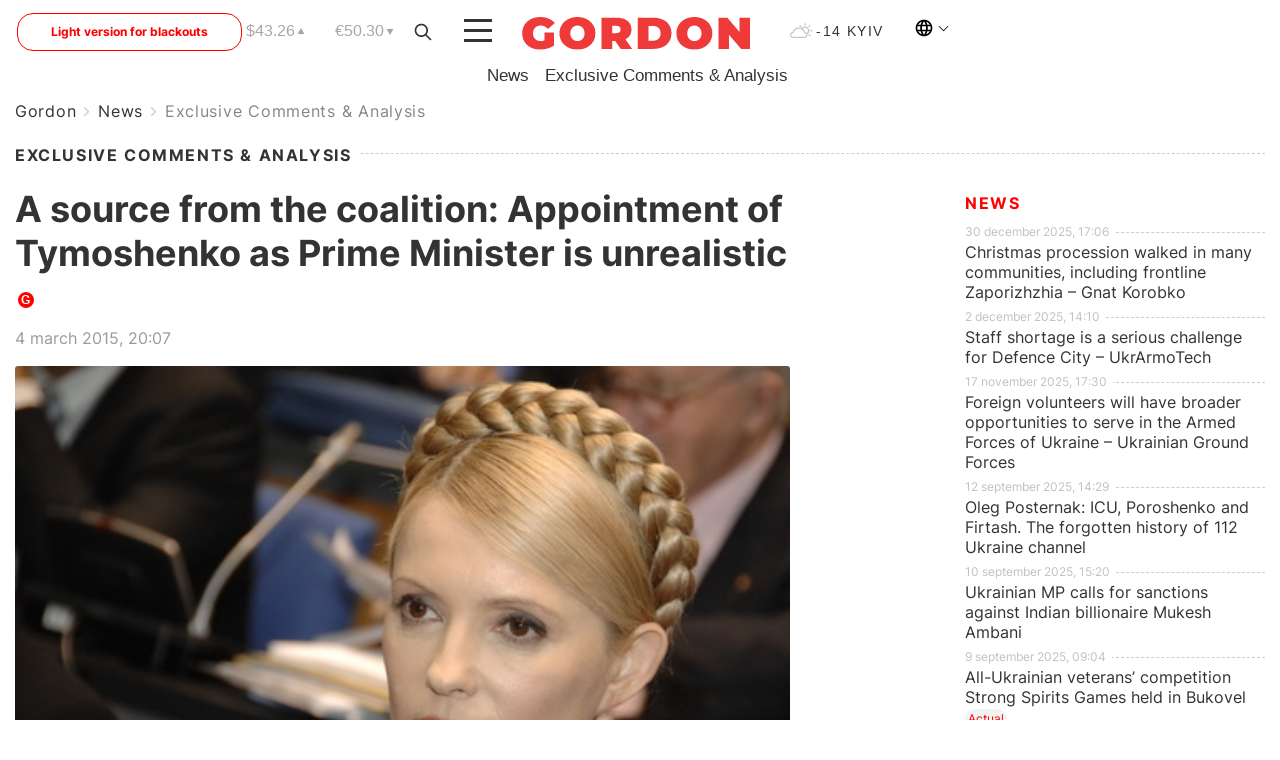

--- FILE ---
content_type: text/html; charset=UTF-8
request_url: https://english.gordonua.com/news/exclusiveenglish/A-source-in-the-coalition-Appointment-of-Tymoshenko-as-Prime-Minister-is-unrealistic-69780.html
body_size: 13473
content:
<!DOCTYPE html><html lang="en"><head>
    <meta charset="UTF-8">
    <meta http-equiv="X-UA-Compatible" content="IE=edge">
    <meta name="viewport" content="width=device-width, initial-scale=1">

    <meta name="msvalidate.01" content="DF6B4591C603DAD4E73878CB6B106CCE" />
    
            <meta name="robots" content="max-image-preview:large">
    
    

    

        <title>A source from the coalition: Appointment of Tymoshenko as Prime Minister is unrealistic</title>    <meta name="description" content="Rumors about the possibility of appointing Yulia Tymoshenko as a prime minister are probably distributed..." class="js-meta" />    
    
    
    
    
    
     <!-- alter article -->
	                            <link rel="alternate" href="https://english.gordonua.com/news/exclusiveenglish/A-source-in-the-coalition-Appointment-of-Tymoshenko-as-Prime-Minister-is-unrealistic-69780.html" hreflang="ru">
                                                <link rel="alternate" href="https://english.gordonua.com/ukr/news/exclusiveenglish/" hreflang="x-default">
                        <link rel="canonical" href="https://english.gordonua.com/news/exclusiveenglish/A-source-in-the-coalition-Appointment-of-Tymoshenko-as-Prime-Minister-is-unrealistic-69780.html">        
                                                         <link rel="amphtml" href="https://english.gordonua.com/amp/news/exclusiveenglish/A-source-in-the-coalition-Appointment-of-Tymoshenko-as-Prime-Minister-is-unrealistic-69780.html">
        
                                                                                            
                                                                                            
                <script async src="https://www.googletagmanager.com/gtag/js?id=G-NYGPK3D6LT"></script>
        <script>
            window.dataLayer = window.dataLayer || [];
            function gtag(){dataLayer.push(arguments);}
            gtag('js', new Date());

            gtag('config', 'G-NYGPK3D6LT');
        </script>
    
    <script type="text/javascript">
        var gtmContainerId = 'GTM-PFHTMJ';
        function gordonGTM() {
            // Код Google Tag Manager
            (function(w,d,s,l,i){w[l]=w[l]||[];w[l].push({'gtm.start':
            new Date().getTime(),event:'gtm.js'});var f=d.getElementsByTagName(s)[0],
            j=d.createElement(s),dl=l!='dataLayer'?'&l='+l:'';j.async=true;j.src=
            'https://www.googletagmanager.com/gtm.js?id='+i+dl;f.parentNode.insertBefore(j,f);
            })(window,document,'script','dataLayer', gtmContainerId);
        }
        window.addEventListener('DOMContentLoaded', function() {
            if (window.innerWidth <= 520) {
                setTimeout(gordonGTM, 4000);
            } else {
                gordonGTM();
            }
        });
    </script>

            <script type="text/javascript">
            function loadDelayedScripts() {
                var gptScript = document.createElement('script');
                gptScript.src = 'https://securepubads.g.doubleclick.net/tag/js/gpt.js';
                gptScript.async = true;
                document.head.appendChild(gptScript);

                var ymScript = document.createElement('script');
                ymScript.src = 'https://cdn.membrana.media/gdn/ym.js';
                ymScript.async = true;
                document.head.appendChild(ymScript);

                window.yieldMasterCmd = window.yieldMasterCmd || [];
                window.yieldMasterCmd.push(function() {
                    window.yieldMaster.init({
                        pageVersionAutodetect: true
                    });
                });
            }

            window.addEventListener('DOMContentLoaded', function() {
                setTimeout(loadDelayedScripts, 2000);
                            });
        </script>

        <style>
            .nts-ad {display: flex; flex-direction: column; align-items: center; justify-content: center}
            .nts-ad-h300 {min-height: 300px}
        </style>
        
        
                
    <meta property='og:title' content="A source from the coalition: Appointment of Tymoshenko as Prime Minister is unrealistic"/>
    <meta name='twitter:title' content="A source from the coalition: Appointment of Tymoshenko as Prime Minister is unrealistic">
            <meta property='og:description' content="Rumors about the possibility of appointing Yulia Tymoshenko as a prime minister are probably distributed..."/>
        <meta name='twitter:description' content="Rumors about the possibility of appointing Yulia Tymoshenko as a prime minister are probably distributed...">
        <meta property="og:image:width" content="463"> 
    <meta property="og:image:height" content="348">

<meta property='og:type' content='article'/>
<meta property='og:url' content='https://english.gordonua.com/news/exclusiveenglish/A-source-in-the-coalition-Appointment-of-Tymoshenko-as-Prime-Minister-is-unrealistic-69780.html'/>
<meta property='og:image' content='https://gordonua.com/img/article/697/80_tn-v1425493010.jpg'/><meta property='og:site_name' content='Гордон | Gordon'/>

<meta name='twitter:card' content='summary_large_image'>
<meta name='twitter:site' content='@Gordonuacom'>
<meta name='twitter:creator' content='@Gordonuacom'>
    <meta name='twitter:image' content='https://gordonua.com/img/article/697/80_tn-v1425493010.jpg'>
         
                        
                
                                                            

    

        
    
    <script type="application/ld+json">
    {
        "@context" : "https://schema.org",
        "@type" : "NewsArticle",
                "sameAs" : [ 
                            "https://english.gordonua.com/news/exclusiveenglish/A-source-in-the-coalition-Appointment-of-Tymoshenko-as-Prime-Minister-is-unrealistic-69780.html"                    ],
                "mainEntityOfPage" : {
            "@type" : "WebPage",
            "@id" : "https://gordonua.com/english/news/exclusiveenglish/A-source-in-the-coalition-Appointment-of-Tymoshenko-as-Prime-Minister-is-unrealistic-69780.html",
            "name" : "A source from the coalition: Appointment of Tymoshenko as Prime Minister is unrealistic"
        },
        "headline": "A source from the coalition: Appointment of Tymoshenko as Prime Minister is unrealistic",
                    "image": {
                "@type": "ImageObject",
                "url": "https://gordonua.com/img/article/697/80_main-v1425493010.jpg",
                "height": 348,
                "width": 463
            },
                "dateCreated" : "2015-03-04T20:07:01+02:00",
        "datePublished": "2015-03-04T20:07:01+02:00",
        "dateModified": "2015-03-04T20:49:56+02:00",

                    "author": {
                "@type": "Organization",
                "name": "ГОРДОН",
                "url": "https://gordonua.com",
                "sameAs": [
                                            "https://www.youtube.com/vgostyahugordona",
                                            "https://www.facebook.com/gordonuacom",
                                            "https://twitter.com/Gordonuacom",
                                            "https://flipboard.com/@GORDONUA",
                                            "https://gordonua.com/xml/rss.xml",
                                            "https://t.me/gordonuacom",
                                            "https://t.me/dmytrogordon_official",
                                            "https://invite.viber.com/?g2=AQABYNa0%2Brz9Pkzt0NnTdm5DcUzQHlf7QrDvmsZ1C9h5ZjM%2FKIIfxji%2BDRkQ6fy9&lang=ru",
                                        "https://uk.wikipedia.org/wiki/%D0%93%D0%BE%D1%80%D0%B4%D0%BE%D0%BD_(%D1%96%D0%BD%D1%82%D0%B5%D1%80%D0%BD%D0%B5%D1%82-%D0%B2%D0%B8%D0%B4%D0%B0%D0%BD%D0%BD%D1%8F)"
                ],
                "logo": {
                    "@type": "ImageObject",
                    "url": "https://gordonua.com/user/img/gordon-logo.svg",
                    "width": "228",
                    "height": "42"
                },
                "contactPoint" : {
                    "@type" : "ContactPoint",
                    "email" : "editor@gordonua.com",
                    "contactType" : "custumer support",
                    "areaServed" : "UA",
                    "availableLanguage" : ["uk-UA", "ru-UA"]
                }
            },
                "publisher": {
            "@type": "Organization",
            "name": "ГОРДОН",
            "url": "https://gordonua.com",
            "sameAs": [
                                    "https://www.youtube.com/vgostyahugordona",
                                    "https://www.facebook.com/gordonuacom",
                                    "https://twitter.com/Gordonuacom",
                                    "https://flipboard.com/@GORDONUA",
                                    "https://gordonua.com/xml/rss.xml",
                                    "https://t.me/gordonuacom",
                                    "https://t.me/dmytrogordon_official",
                                    "https://invite.viber.com/?g2=AQABYNa0%2Brz9Pkzt0NnTdm5DcUzQHlf7QrDvmsZ1C9h5ZjM%2FKIIfxji%2BDRkQ6fy9&lang=ru",
                                "https://uk.wikipedia.org/wiki/%D0%93%D0%BE%D1%80%D0%B4%D0%BE%D0%BD_(%D1%96%D0%BD%D1%82%D0%B5%D1%80%D0%BD%D0%B5%D1%82-%D0%B2%D0%B8%D0%B4%D0%B0%D0%BD%D0%BD%D1%8F)"
            ],
            "logo": {
                "@type": "ImageObject",
                "url": "https://gordonua.com/user/img/gordon-logo.svg",
                "width": "228",
                "height": "42"
            },
            "contactPoint" : {
                "@type" : "ContactPoint",
                "email" : "editor@gordonua.com",
                "contactType" : "custumer support",
                "areaServed" : "UA",
                "availableLanguage" : ["uk-UA", "ru-UA"]
            }
        },
                    "description": "Rumors about the possibility of appointing Yulia Tymoshenko as a prime minister are probably distributed...",
                            "keywords" : "Yulia Tymoshenko",
                            "articleSection": "Exclusive Comments &amp; Analysis",
            
            "articleBody":"Rumors about the possibility of appointing Yulia Tymoshenko as a prime minister are probably distributed... Appointment of Yulia Tymoshenko as prime minister - is unrealistic. This idea has about 15-20 supporters - deputies from the party &quot;Batkivschina&quot;.This point of view was stated in the commentary to &quot;Gordon&quot; by the source from the coalition.According to the source, the idea of the appointment of Tymoshenko as a prime minister will be supported neither by Poroshenko nor by &quot;Narodny Front&quot;.",
                                  
        "inLanguage" : "ru",
        "alternativeHeadline" : "A source from the coalition: Appointment of Tymoshenko as Prime Minister is unrealistic",
        "copyrightYear" : "2022",
        "wordCount" : "98",
        "speakable" : {
            "@type" : "SpeakableSpecification",
            "cssSelector" : ["h1"]
        }
    }
    </script>



    
                                        
    <script type="application/ld+json">
    {
        "@context": "http://schema.org",
        "@type": "BreadcrumbList",
        "itemListElement": [
                                            {
                "@type": "ListItem",
                "position": 1,
                "item": {
                                            "@id": "https://english.gordonua.com/",  // cp0
                                        "name": "Ukraine Crisis - Latest news, Expert comments & Analysis from Ukraine - Gordonua.com "
                }
            }
            ,                                            {
                "@type": "ListItem",
                "position": 1,
                "item": {
                                            "@id": "https://english.gordonua.com/news.html",  // cp0
                                        "name": "News"
                }
            }
            ,                                            {
                "@type": "ListItem",
                "position": 1,
                "item": {
                                            "@id": "https://english.gordonua.com/news/exclusiveenglish.html",  // cp0
                                        "name": "Exclusive Comments & Analysis"
                }
            }
                            ]
    }
    </script>
    

<script type="application/ld+json">
{
    "@context": "http://schema.org",
    "@type": "WebSite",
    "url": "https://gordonua.com",
    "potentialAction": {
        "@type": "SearchAction",
        "target": "https://gordonua.com/search/query={search_term_string}",
        "query-input": "required name=search_term_string"
    }
}
</script>                                                        
<link rel="preconnect" href="https://connect.facebook.net">
<link rel="preconnect" href="https://cdn.gravitec.net">
    <link rel="preload" href='/user/css/fonts_connect_new3.css' as="style"/>
        <link rel="preload" href='/user/css/main.min-v37.css' as="style"/>
    <link rel="preload" href='/user/css/fix.min-v27.css' as="style"/>
        <link rel="icon" type="image/png" href="/user/img/favicon-new.png" sizes="16x16">
    <link rel="icon" type="image/png" href="/user/img/favicon-new32.png" sizes="32x32">
    <link rel="apple-touch-icon" type="image/png" href="/user/img/favicon-newiOS.png" sizes="180x180">
    
    <link rel="stylesheet" href="/user/css/fonts_connect_new3.css">
        <link rel="stylesheet" href="/user/css/main.min-v37.css">
    <link rel="stylesheet" href="/user/css/fix.min-v27.css">
    <style>
        div[data-place='43'],
        div[data-place='70'], 
        div[data-place='71'], 
        div[data-place='72'],
        div[data-place='56'], 
        div[data-place='57'], 
        div[data-place='58'],
        div[data-place='36'],
        div[data-place='37'],
        div[data-place='38'],
        div[data-place='160'],
        div[data-place='161'],
        div[data-place='51'],
        div[data-place='52'],
        div[data-place='53'],
        div[data-place='88'],
        div[data-place='89'],
        div[data-place='82'],
        div[data-place='44'],
        div[data-place='99'],
        div[data-place='100'],
        div[data-place='102'],
        div[data-place='103'],
        div[data-place='104'],
        div[data-place='96'],
        div[data-place='98'],
        div[data-place='168'],
        div[data-place='169']
        {
            margin: 30px 0;
        }
        div[data-place='70'],
        div[data-place='43'],
        div[data-place='56'],
        div[data-place='51'],
        div[data-place='37'],
        div[data-place='36']{
            position: relative;
            z-index: 1;
        }
        div[data-place='108'], div[data-place='109']{
            margin: 30px auto;
        }
        blockquote.twitter-tweet{
            padding: inherit;
            font-size: inherit;
            line-height: inherit;
            text-align: inherit;
            color: inherit;
            font-family: inherit;
            border-top: inherit;
            position: inherit;
            margin-top: inherit;
        }
        blockquote.twitter-tweet a{
            color: #2f89ce;
            font-family: inherit;
        }
        blockquote.twitter-tweet a:hover{
            color: #ff5353!important;
        }
        .main-slider ~ .content__flex-main .content__base{
            order: 2!important;
        }
        .top-slider__box .swiper-slide{
            margin-right: 15px;
        }
         @media screen and (max-width: 567px){
            .theme-box.tegs-rubric .theme-box-slider1 .swiper-slide{
            margin-right: 10px;
        }
        }
        .bulvar .theme-box .news-tegs__link{
            font-family: Inter-Regular, sans-serif;
        }
    </style>
    <script>
        var root_domain = 'gordonua.com';
        var loadsrcscache = [];
        load_srcs = function(sources, callback) {
            loadsrcscache.push([sources, callback]);
        }
    </script>

    </head><body ><div class="sbody"><style>.boulevard-block .main-slider .views {display: block;}.popular-list .popular-list__item .views {display: block!important;}[data-action="banners"] .banner.has-iframe::before,[data-action="banners"] .banner.has-img::before,[data-action="banners"] .banner .adsbygoogle:before {content: "Реклама";display: block;font-size: 14px;color: #9a9a9a;}[data-action="banners"] .banner a::before{font-family: 'Inter-Regular';}[data-action="banners"] .banner .adsbygoogle:before{position: absolute;top: -30px;}[data-action="banners"] .banner .adsbygoogle{margin-top: 20px;position: relative;}[data-action="banners"] .banner.has-iframe .adsbygoogle:before{display: none;}[data-action="banners"] .banner.has-iframe .adsbygoogle{margin-top: 0;}.MIXADVERT_NET a::before{display: none!important;}.MIXADVERT_NET > div::before{position: absolute;top: -30px;}@media (min-width: 567px) {.news-slider-box .content-tile.big .content-tile__img img{height: auto;}}.news-slider-box .content-tile.big .content-tile__img {max-height: 200px;}@media (max-width: 567px){.news-slider-box .content-tile.big .content-tile__img {max-height: 166px;}}.content-title .content-title__link h1,main.content__base .content-title h1.content-title__link{font-size: inherit !important;line-height: inherit !important;color: inherit !important;margin-bottom: inherit !important;font-family: inherit !important;display: inline !important;letter-spacing: inherit!important;text-transform: inherit!important;}main.content__base .content-title h1.content-title__link{color: red!important;font-size: 18px!important;line-height: 24px!important;letter-spacing: .08em!important;text-transform: uppercase!important;font-family: Inter-Bold, sans-serif !important;}.all-materials-title h1 {display: block;width: fit-content;text-transform: uppercase;font-family: Inter-SemiBold;font-size: 16px;letter-spacing: .08em;color: #202020;background: #fff;padding-right: 10px;margin-bottom: 0;line-height: 30px;white-space: nowrap;}.all-materials-title.top-theme-title.top-theme-page-title h1 {text-transform: inherit;}@media (max-width: 640px) {.materil-author h1 {font-size: 16px;}}</style><script>
                   function checkBanners() {  
                        document.querySelectorAll('.banner:not(.has-iframe)').forEach(banner => {
                            if (banner.querySelector('iframe')) {
                                banner.classList.add('has-iframe');
                            } 
                            if (banner.querySelector('img')) {
                                banner.classList.add('has-iframe');
                            }
                            
                            const div = banner.querySelector('div[id]');
                            if (div && (div.innerHTML.trim() !== '' || div.nextElementSibling && div.nextElementSibling.tagName === 'SCRIPT')) {
                                banner.classList.add('has-iframe');
                            }
                        });  
                    }
                setTimeout(checkBanners, 4000);
                let scrollCount = 0;
                function onScroll() {
                    checkBanners();
                    scrollCount++;
                        if (scrollCount >= 5) {
                            window.removeEventListener('scroll', onScroll);
                        }
                    }
                window.addEventListener('scroll', checkBanners);
            </script><script>
                function getCookie(name) {
                    var nameEQ = name + "=";
                    var ca = document.cookie.split(';');
                    for(var i=0;i < ca.length;i++) {
                        var c = ca[i];
                        while (c.charAt(0)==' ') c = c.substring(1,c.length);
                        if (c.indexOf(nameEQ) == 0) return c.substring(nameEQ.length,c.length);
                    }
                    return null;
                }
                function set_cookie(name,value,days, link) {
                    var expires = "";
                    if (days) {
                        var date = new Date();
                        date.setTime(date.getTime() + (days*24*60*60*1000));
                        expires = "; expires=" + date.toUTCString();
                    }
                    document.cookie = name + "=" + (value || "")  + expires + "; path=/";
                    document.location.href = link;
                }

                var pull_optimization_check = {};
            </script><!-- Google Tag Manager (noscript) -->
<noscript><iframe src="https://www.googletagmanager.com/ns.html?id=GTM-PFHTMJ"
height="0" width="0" style="display:none;visibility:hidden"></iframe></noscript>
<!-- End Google Tag Manager (noscript) --> <style>.no-themes {padding-top: 100px!important;}.header .header_rubric {display: none;}@media screen and (min-width: 769px) {.header .header_rubric {margin-top: 3px;display: block;}}@media screen and (max-width: 567px){.publication-all-box{flex-direction: column;}header{height: 56.38px;}header .languages{width: 35px;height: 37px;}.content-tile.top .content-tile__img {overflow: hidden;position: relative;width: 100%;padding-bottom: 75%;height: 0;display: block;margin-bottom: 5px;}.content-tile.top .content-tile__img img {position: absolute;top: 0;left: 0;width: 100%;height: 100%;object-fit: cover;}.english .publication-all-box .content-tile__link {width: 94%;display: inline-block;}}.content-tile.top .content-tile__img img {object-fit: cover;aspect-ratio: 4 / 3;}.content-tile.top picture{display: block;}.header-menu {top: 55px;}.header-menu.active {height: 94.5vh;}@media (min-width: 1330px) {header .header-menu {left: unset;max-width: 1300px;}}@media (max-width: 1024px) {.container:not(:first-child) {padding-top: 55px !important;}}.header-menu.active .header-menu__item {width: 22%;}.header__top{position: relative;}.light-version-btn{font-size: 12px;line-height: 20px;display: flex;justify-content: center;align-items: center;height: 38px;width: 100%;max-width: 225px;position: absolute;top: 8px;left: 4%;color: #FF0000;border: 1px solid #FF0000;border-radius: 16px;}.light-version-btn:hover{opacity: 0.8;}@media (max-width: 1270px){.light-version-btn {max-width: 174px;}}@media (max-width: 1160px){.light-version-btn{right: 0;display: none;left: auto;background: white;position: fixed;bottom: 0;top: auto;max-width: 100%;border: none;height: 91px;font-size: 16px;background: #F7F7F8;border-radius: 0;}}.show-tablet {display:none;}.art_main_image, .art_inner_img {width: 100%;}.content-tile__img img {height: auto;}.twitt a, .fb-post blockquote a{word-wrap: break-word;}@media screen and (min-width: 651px) and (max-width: 910px) {.show-tablet {display:block;}}</style>
           
<header class="header">
    <div class="container">
        <div class="header__top">
            <a class="light-version-btn" href="https://fast.gordonua.com/en/">Light version for blackouts</a>
            <div class="course">
                <span class="course__item dollar">$43.26</span>
                <span class="course__item euro">€50.30</span>
            </div>
            <button id="search-btn" class="search-btn">
                <img src="/user/img/Shape.svg" alt="search btn">
            </button>
            <a class="menu-mob" id="butt1" >
                <img width="28" height="23" class="closed" src="/user/img/gumburger.svg" alt="menu closed">
                <div class="open">
                    <img src="/user/img/close_.svg" alt="menu open">
                </div>
            </a>
            <div class="logo">
                <a href="https://english.gordonua.com/">
                    <img width="228" height="33.38" src="/user/img/logoen.svg" alt="Home">
                </a>
            </div>
            <div class="temperature">
                <img src="/user/img/temp.svg" alt="weather">
                -14 Kyiv
            </div>

                                    <div class="languages">
                <div class="languages-select"><img width="20" height="20" src="/user/img/planet.svg" alt="languages"></div>
                <div class="languages-change">
                    <div><a href="#" onclick="set_cookie('lang', 2, 30, 'https://gordonua.com/ukr/')" style="font-size:16px;font-weight:400">UA</a></div>
                    <div><a href="#" onclick="set_cookie('lang', 1, 30, 'https://gordonua.com/rus/')" style="font-size:16px;font-weight:400">RU</a></div>
                </div>
            </div>
        </div>

                
        <div class="header-menu">
            <button id="search-btn-mob" class="search-btn search-btn-mob"><img src="/user/img/Shape.svg" alt="search">Search</button>
            <div class="header-menu__item">
                <div class="header-menu__title-box"><span class="header-menu__title">Home</span></div>
                <nav>
                    <ul>
                                                                                <li><a href="https://english.gordonua.com/news/newsenglish.html">News</a></li>
                                                                                <li><a href="https://english.gordonua.com/news/exclusiveenglish.html">Exclusive Comments & Analysis</a></li>
                                            </ul>
                </nav>

                <div class="header-menu__item">
                    <div class="header-menu__title-box"><span class="header-menu__title">Social network</span></div>
                    <nav>
                        <ul>
                                                                                            <li><a class="bold youtube-h" href="https://www.youtube.com/vgostyahugordona">YouTube</a></li>
                                                                                            <li><a class="bold facebook-h" href="https://www.facebook.com/gordonuacom">Facebook</a></li>
                                                                                            <li><a class="bold twitter-h" href="https://twitter.com/Gordonuacom">Twitter</a></li>
                                                                                            <li><a class="bold flipboard-h" href="https://flipboard.com/@GORDONUA">Flipboard</a></li>
                                                                                            <li><a class="bold rss-h" href="https://gordonua.com/xml/rss.xml">RSS</a></li>
                                                                                            <li><a class="bold telegram-h" href="https://t.me/gordonuacom">Telegram <br> Gordonua.com</a></li>
                                                                                            <li><a class="bold telegram-h2" href="https://t.me/dmytrogordon_official">Telegram <br> Дмитрий Гордон</a></li>
                                                                                            <li><a class="bold viber-h" href="https://invite.viber.com/?g2=AQABYNa0%2Brz9Pkzt0NnTdm5DcUzQHlf7QrDvmsZ1C9h5ZjM%2FKIIfxji%2BDRkQ6fy9&lang=ru">Viber</a></li>
                                                    </ul>
                    </nav>
                </div>
            </div>
            
            <div class="header-menu__item show-tablet">
                                <div class="header-menu__item mobile-hide">
                    <div class="header-menu__title-box"><span class="header-menu__title">Contacts</span></div>
                    <nav class="contacts-box">
                        <ul>
                            <li><a class="contacts-h" href="tel:+380 (44) 207-13-01">+380 (44) 207-13-01,</a></li>
                            <li><a class="contacts-h" href="tel:+380 (44) 207-13-02">+380 (44) 207-13-02</a></li>
                        </ul>
                    </nav>
                    <nav class="email-box">
                        <ul>
                            <li><a class="email-h" href="/cdn-cgi/l/email-protection#7c19181508130e3c1b130e181312091d521f1311"><span class="__cf_email__" data-cfemail="1772737e6378655770786573787962763974787a">[email&#160;protected]</span></a></li>
                        </ul>
                    </nav>
                    <div class="hide-desctop">
                        <div class="header-menu__title-box"><span class="header-menu__title">Applications</span></div>
                        <nav>
                            <ul class="app-box">
                                <li><a href="https://play.google.com/store/apps/details?id=com.gordon"><img src="/user/img/app1.png" alt="android app"></a></li>
                                <li><a href="https://itunes.apple.com/app/id1282904011"><img src="/user/img/app2.png" alt="ios app"></a></li>
                            </ul>
                        </nav>
                    </div>
                </div>
            </div>
                        <div class="header-menu__item mobile-hide">
                <div class="header-menu__title-box"><span class="header-menu__title">Social network</span></div>
                <nav>
                    <ul>
                                                                                <li><a class="bold youtube-h" href="https://www.youtube.com/vgostyahugordona">YouTube</a></li>
                                                                                <li><a class="bold facebook-h" href="https://www.facebook.com/gordonuacom">Facebook</a></li>
                                                                                <li><a class="bold twitter-h" href="https://twitter.com/Gordonuacom">Twitter</a></li>
                                                                                <li><a class="bold flipboard-h" href="https://flipboard.com/@GORDONUA">Flipboard</a></li>
                                                                                <li><a class="bold rss-h" href="https://gordonua.com/xml/rss.xml">RSS</a></li>
                                                                                <li><a class="bold telegram-h" href="https://t.me/gordonuacom">Telegram <br> Gordonua.com</a></li>
                                                                                <li><a class="bold telegram-h2" href="https://t.me/dmytrogordon_official">Telegram <br> Дмитрий Гордон</a></li>
                                                                                <li><a class="bold viber-h" href="https://invite.viber.com/?g2=AQABYNa0%2Brz9Pkzt0NnTdm5DcUzQHlf7QrDvmsZ1C9h5ZjM%2FKIIfxji%2BDRkQ6fy9&lang=ru">Viber</a></li>
                                            </ul>
                </nav>
            </div>
            <div class="header-menu__item mobile-hide">
                                <div class="header-menu__title-box"><span class="header-menu__title">Contacts</span></div>
                <nav class="contacts-box">
                    <ul>
                        <li><a class="contacts-h" href="tel:+380 (44) 207-13-01">+380 (44) 207-13-01,</a></li>
                        <li><a class="contacts-h" href="tel:+380 (44) 207-13-02">+380 (44) 207-13-02</a></li>
                    </ul>
                </nav>
                <nav class="email-box">
                    <ul>
                        <li><a class="email-h" href="/cdn-cgi/l/email-protection#2742434e5348556740485543484952460944484a"><span class="__cf_email__" data-cfemail="a1c4c5c8d5ced3e1c6ced3c5cecfd4c08fc2cecc">[email&#160;protected]</span></a></li>
                    </ul>
                </nav>
                <div class="hide-desctop">
                    <span class="header-menu__title">Applications</span>
                    <nav>
                        <ul class="app-box">
                            <li><a href="https://play.google.com/store/apps/details?id=com.gordon"><img src="/user/img/app1.png" alt="app google pic"></a></li>
                            <li><a href="https://itunes.apple.com/app/id1282904011"><img src="/user/img/app2.png" alt="app apple pic"></a></li>
                        </ul>
                    </nav>
                </div>
            </div>

            <div class="header-menu__item hide-mobile">
                <div class="header-menu__title-box"><span class="header-menu__title">Applications</span></div>
                <nav>
                    <ul class="app-box">
                        <li><a href="https://play.google.com/store/apps/details?id=com.gordon"><img src="/user/img/app1.png" alt="app google p"></a></li>
                        <li><a href="https://itunes.apple.com/app/id1282904011"><img src="/user/img/app2.png" alt="app apple p"></a></li>
                    </ul>
                </nav>
            </div>

        </div>

        
        <div class="header_rubric">
            <nav>
                <ul>
                                                                    <li><a class="header_rubric__link" href="https://english.gordonua.com/news/newsenglish.html">News</a></li>
                                                                    <li><a class="header_rubric__link" href="https://english.gordonua.com/news/exclusiveenglish.html">Exclusive Comments & Analysis</a></li>
                                    </ul>
                            </nav>
                    </div>

            </div>
</header>

<script data-cfasync="false" src="/cdn-cgi/scripts/5c5dd728/cloudflare-static/email-decode.min.js"></script><script>
    load_srcs(['/user/js/swiper-bundle.min.js'], function() {
        var swiper = new Swiper(".theme-box-slider", {
            spaceBetween: 10,
            grabCursor: true,
            slidesPerView: 'auto',
            navigation: {
                nextEl: ".swiper-button-next",
                prevEl: ".swiper-button-prev"
            },
        });
        
        var swiper = new Swiper(".theme-box-slider1", {
            spaceBetween: 10,
            grabCursor: true,
            slidesPerView: 'auto',
            navigation: {
                nextEl: ".theme-arrow1"
            },
        });
        
        var swiper = new Swiper(".rubric-box-slider", {
            spaceBetween: 16,
            grabCursor: true,
            slidesPerView: 'auto',
            navigation: {
                nextEl: ".theme-arrow_"
            },
        });
    });
</script> <div class="container no-themes"> 

    <i data-absnum="69780" data-operand="article" data-action="stat" data-lang="1" class="sunsite_actions" style="display:none;"></i>
<div class="content content__flex content-two 1">
    
<ul class="breadcrumb breadcrumb-news">
    
                
                            
    <li>
        <a href="https://english.gordonua.com/">Gordon</a>
    </li>
    
                                                        <li>
                            <a href="https://english.gordonua.com/news.html">News</a>
                    </li>
                                    <li>
                            <a href="https://english.gordonua.com/news/exclusiveenglish.html">Exclusive Comments & Analysis</a>
                    </li>
    </ul>
        <div class="content-title">
        <a class="content-title__link" href="https://english.gordonua.com/news/exclusiveenglish.html">
            Exclusive Comments & Analysis
        </a>
    </div>
    <style>
        @media (max-width: 415px){
            .content-link-ua, .content-link-ru{
                font-family: Inter-Regular, sans-serif;
            }
        }
        @media (max-width: 600px) {
            .video-fix-block iframe {
                height: 200px !important;
            }
        }
        @media screen and (max-width: 412px) {
            .news-picture{
                position: relative;
            }
           .news-picture img {
                position: absolute;
                top: 0;
                left: 0;
                width: 100%;
                height: 100%;
            }
            .news-picture.margin img {
                position: relative;
            }
            .news-picture picture {
                display: block;
                position: relative;
                width: 100%;
                padding-bottom: 66.67%;
                height: 0;
                display: block;
                margin-bottom: 6px;
            }
            article.fix .news-picture picture img{
                position: relative;
            }
            article.fix .news-picture picture{
                position: relative;
                padding-bottom: initial;
                height: auto;
            }
        }

.news-picture,
.news-picture-left,
.news-picture-right {
    margin: 15px 0;
}

.news-picture picture,
.news-picture-left picture,
.news-picture-right picture {
    display: block;
    max-width: 100%;
    height: auto;
}

.news-picture img,
.news-picture-left img,
.news-picture-right img {
    max-width: 100%;
    height: auto;
    display: block;
}

.news-picture-left > .ph-source.news-picture-describe, 
.news-picture-right > .ph-source.news-picture-describe {
    margin-bottom: 0
}

@media (max-width: 768px) {
    .news-picture-left, .news-picture-right {
        margin: auto;
    }
}

@media (min-width: 768px) {
    .news-picture-left {
        float: left;
        margin: 5px 15px 5px 0;
        max-width: 50%;
    }

    .news-picture-right {
        float: right;
        margin: 5px 0 15px 5px;
        max-width: 50%;
    }

    .news-picture-left::after,
    .news-picture-right::after {
        content: "";
        display: table;
        clear: both;
    }
}

@media (min-width: 1200px) {
    .news-picture-left,
    .news-picture-right {
        max-width: 40%;
    }
}
    </style>
    <div class="content__flex-main news new-desing-photo">
        <main class="content__base">
        
                                    

            <div class="container-inside">
                <h1 data-edit="69780,2843" data-absnum="69780">A source from the coalition: Appointment of Tymoshenko as Prime Minister is unrealistic

<span class="art-icons">
                                                                                                                    
        
                <span class="g-bl 1">G</span>
        
        
        
        
        
        </span>
</h1>
                <div class="content__base-info">
                                            <div class="content-date">
                                                            4 march 2015, 20:07
                                                    </div>
                    
                                        
                    
                                    </div>
            </div>

                                                                            
                    
                                                                                                                <div class="news-picture">
                                <picture>
                                                                                                            <source srcset="/img/article/697/80_main-v1425493010.jpg" media="(max-width: 412px)">
                                    <img width="330" height="185" class="art_main_image" src="/img/article/697/80_main-v1425493010.jpg" alt="A source from the coalition: Appointment of Tymoshenko as Prime Minister is unrealistic">
                                </picture>
                                <span class="news-picture-describe">It is unlikely that Tymoshenko will be prime minister, said a source from the coalition<br /><br /><br>Photo: zn.ua</span>
                            </div>
                                                                        
            <div class="container-inside">
                                    <div class="ct-header">
                        <strong>Rumors about the possibility of appointing Yulia Tymoshenko as&nbsp;a prime minister are&nbsp;probably distributed Tymoshenko herself and her allies, said the source from the coalition to "Gordon".</strong>
                    </div>
                
                                <article class="fix">
                    <p >Appointment of Yulia Tymoshenko as prime minister - is unrealistic. This idea has about 15-20 supporters - deputies from the party "Batkivschina".<br />This point of view was stated in the commentary to "Gordon" by the source from the coalition.<br />According to the source, the idea of the appointment of Tymoshenko as a prime minister will be supported neither by Poroshenko nor by "Narodny Front".</p><div data-action="banners" data-load_after="1" data-place="99" data-page="2843" class="sunsite_actions"></div><div data-action="banners" data-load_after="1" data-place="36" data-page="2843" class="sunsite_actions"></div>
                </article>

                                                    
                
                
                                <div data-action="banners" data-place="37" data-load_after="1" data-page="2843" data-absnum="69780" class="sunsite_actions"></div>

                <div data-action="banners" data-place="100" data-load_after="1" data-page="2843" data-absnum="69780" class="sunsite_actions"></div>
                
                                                    <div class="news-tegs">
                                                    <a class="news-tegs__link" href="https://gordonua.com/tags/yulia-tymoshenko.html">Yulia Tymoshenko</a>
                                            </div>
                                
                <style>
    .how-read{
        background: #FFF7FB;
        color: black;
        font-size: 20px;
        font-weight: 700;
        line-height: 30px;
        font-family: inherit;
        padding: 15px;
        border-radius: 3px;
        display: flex;
        justify-content: space-between;
        align-items: center;
        margin-bottom: 30px;
        font-family: 'Inter-Bold', sans-serif;
    }
    .how-read__link{
        border-radius: 3px;
        background: #FF0000;
        color: white;
        font-size: 20px;
        line-height: 30px;
        font-weight: 700;
        padding: 5px 15px;
        margin-left: 20px;
    }
    .how-read__link:hover{
        opacity: 0.8;
    }
    @media (max-width: 650px) {
        .how-read, .how-read__link{
            font-size: 14px;
        }
        .how-read{
            padding: 10px;
        }
    }
</style>
<div class="how-read">
        Как читать "ГОРДОН" на временно оккупированных территориях    <a href="https://gordonua.com/about/how-to-read/" class="how-read__link">
                  Читать    </a>
</div>
                                    
                    
                    
                                                            <div class="share-box">
                        <span class="share-box__title">Share</span>
                        <div class="social-block likely">
                            <span class="facebook-h facebook" href="https://gordonua.comhttps://english.gordonua.com/news/exclusiveenglish/A-source-in-the-coalition-Appointment-of-Tymoshenko-as-Prime-Minister-is-unrealistic-69780.html"></span>
                            <span class="twitter-h twitter" href="https://gordonua.comhttps://english.gordonua.com/news/exclusiveenglish/A-source-in-the-coalition-Appointment-of-Tymoshenko-as-Prime-Minister-is-unrealistic-69780.html"></span>
                            <span class="telegram-h telegram" href="https://gordonua.comhttps://english.gordonua.com/news/exclusiveenglish/A-source-in-the-coalition-Appointment-of-Tymoshenko-as-Prime-Minister-is-unrealistic-69780.html"></span>
                            <span class="viber-h viber" href="https://gordonua.comhttps://english.gordonua.com/news/exclusiveenglish/A-source-in-the-coalition-Appointment-of-Tymoshenko-as-Prime-Minister-is-unrealistic-69780.html"></span>
                        </div>
                    </div>
                    
                    <div data-action="banners" data-place="38" data-load_after="1" data-page="2843" data-absnum="69780" class="sunsite_actions"></div>
                            </div>

            

<script>
    load_srcs(['/user/js/swiper-bundle.min.js'], function() {
        var swiper = new Swiper(".news-slider1", {
            spaceBetween: 10,
            grabCursor: true,
            slidesPerView: 'auto',
            navigation: {
                nextEl: ".news1-swiper-button-next",
                prevEl: ".news1-swiper-button-prev"
            },
        });
        var swiper = new Swiper(".news-slider", {
            spaceBetween: 10,
            grabCursor: true,
            slidesPerView: 'auto',
            navigation: {
                nextEl: ".news1-swiper-button-next1",
                prevEl: ".news1-swiper-button-prev1"
            },
        });
    });
</script>        </main>

        <aside class="content__news news-bl" data-margin-top="20" data-sticky-for="1023" data-sticky-class="is-sticky">
                                        
        

<div class="news-box-list hide-tab">
    <a class="list-title" href="https://english.gordonua.com/news.html">
        News
    </a>

    <div class="content-news">
                            
                
    
    
    
    
            <div class="content-news__item ">
            <div class="content-news__info">
                <span class="content-news__time">30 december 2025, 17:06</span>
            </div>
            <div class="content-news__text">
                <a class="content-news__link" href="https://english.gordonua.com/news/newsenglish/christmas-procession-walked-in-many-communities-including-frontline-zaporizhzhia-gnat-korobko-1768730.html" data-edit="1768730,4230" data-absnum="1768730">
                    Christmas procession walked in many communities, including frontline Zaporizhzhia – Gnat Korobko
                    

<span class="art-icons">
                                                                                                                    
        
            
        
        
        
        
        </span>
                </a>
            </div>
        </div>
                                
                
    
    
    
    
            <div class="content-news__item ">
            <div class="content-news__info">
                <span class="content-news__time">2 december 2025, 14:10</span>
            </div>
            <div class="content-news__text">
                <a class="content-news__link" href="https://english.gordonua.com/news/newsenglish/staff-shortage-is-a-serious-challenge-for-defence-city-ukrarmotech-1765593.html" data-edit="1765593,4230" data-absnum="1765593">
                    Staff shortage is a serious challenge for Defence City – UkrArmoTech
                    

<span class="art-icons">
                                                                                                                    
        
            
        
        
        
        
        </span>
                </a>
            </div>
        </div>
                                
                
    
    
    
    
            <div class="content-news__item ">
            <div class="content-news__info">
                <span class="content-news__time">17 november 2025, 17:30</span>
            </div>
            <div class="content-news__text">
                <a class="content-news__link" href="https://english.gordonua.com/news/newsenglish/foreign-volunteers-will-have-broader-opportunities-to-serve-in-the-armed-forces-of-ukraine-ukrainian-ground-forces-1763754.html" data-edit="1763754,4230" data-absnum="1763754">
                    Foreign volunteers will have broader opportunities to serve in the Armed Forces of Ukraine – Ukrainian Ground Forces
                    

<span class="art-icons">
                                                                                                                    
        
            
        
        
        
        
        </span>
                </a>
            </div>
        </div>
                                
                
    
    
    
    
            <div class="content-news__item ">
            <div class="content-news__info">
                <span class="content-news__time">12 september 2025, 14:29</span>
            </div>
            <div class="content-news__text">
                <a class="content-news__link" href="https://english.gordonua.com/news/newsenglish/oleg-posternak-icu-poroshenko-and-firtash-the-forgotten-history-of-112-ukraine-channel-1756059.html" data-edit="1756059,4230" data-absnum="1756059">
                    Oleg Posternak: ICU, Poroshenko and Firtash. The forgotten history of 112 Ukraine channel
                    

<span class="art-icons">
                                                                                                                    
        
            
        
        
        
        
        </span>
                </a>
            </div>
        </div>
                                
                
    
    
    
    
            <div class="content-news__item ">
            <div class="content-news__info">
                <span class="content-news__time">10 september 2025, 15:20</span>
            </div>
            <div class="content-news__text">
                <a class="content-news__link" href="https://english.gordonua.com/news/newsenglish/ukrainian-mp-calls-for-sanctions-against-indian-billionaire-mukesh-ambani-1755822.html" data-edit="1755822,4230" data-absnum="1755822">
                    Ukrainian MP calls for sanctions against Indian billionaire Mukesh Ambani
                    

<span class="art-icons">
                                                                                                                    
        
            
        
        
        
        
        </span>
                </a>
            </div>
        </div>
                                
                
    
    
    
    
            <div class="content-news__item ">
            <div class="content-news__info">
                <span class="content-news__time">9 september 2025, 09:04</span>
            </div>
            <div class="content-news__text">
                <a class="content-news__link" href="https://english.gordonua.com/news/newsenglish/all-ukrainian-veterans-competition-strong-spirits-games-held-in-bukovel-1755598.html" data-edit="1755598,4230" data-absnum="1755598">
                    All-Ukrainian veterans’ competition Strong Spirits Games held in Bukovel
                    

<span class="art-icons">
                            <span class="icon-add-text">
                            Actual
                        </span>
                                                                                                            
        
            
        
        
        
        
        </span>
                </a>
            </div>
        </div>
                                
                
    
    
    
    
            <div class="content-news__item ">
            <div class="content-news__info">
                <span class="content-news__time">4 september 2025, 09:40</span>
            </div>
            <div class="content-news__text">
                <a class="content-news__link" href="https://english.gordonua.com/news/newsenglish/zakarpattia-communities-requested-belgian-mfa-clarifications-on-the-ambassadors-position-on-svydovets-resort-1755101.html" data-edit="1755101,4230" data-absnum="1755101">
                    Zakarpattia communities requested Belgian MFA clarifications on the Ambassador’s position on "Svydovets" resort
                    

<span class="art-icons">
                                                                                                                    
        
            
        
        
        
        
        </span>
                </a>
            </div>
        </div>
                                
                
    
    
    
    
            <div class="content-news__item ">
            <div class="content-news__info">
                <span class="content-news__time">20 august 2025, 18:32</span>
            </div>
            <div class="content-news__text">
                <a class="content-news__link" href="https://english.gordonua.com/news/newsenglish/local-communities-of-zakarpattia-invited-the-belgian-ambassador-for-an-official-visit-to-clarify-his-position-on-svydovets-1753385.html" data-edit="1753385,4230" data-absnum="1753385">
                    Local communities of Zakarpattia invited the Belgian Ambassador for an official visit to clarify his position on Svydovets
                    

<span class="art-icons">
                                                                                                                    
        
            
        
        
        
        
        </span>
                </a>
            </div>
        </div>
                                
                
    
    
    
    
            <div class="content-news__item ">
            <div class="content-news__info">
                <span class="content-news__time">11 july 2025, 14:11</span>
            </div>
            <div class="content-news__text">
                <a class="content-news__link" href="https://english.gordonua.com/news/newsenglish/temporary-investigative-sommission-of-verkhovna-rada-to-review-work-of-nabu-and-sapo-mp-vlasenko-1748883.html" data-edit="1748883,4230" data-absnum="1748883">
                    Temporary іnvestigative сommission of Verkhovna Rada to review work of NABU and SAPO – MP Vlasenko
                    

<span class="art-icons">
                                                                                                                    
        
            
        
        
        
        
        </span>
                </a>
            </div>
        </div>
                                
                
    
    
    
    
            <div class="content-news__item ">
            <div class="content-news__info">
                <span class="content-news__time">10 july 2025, 16:19</span>
            </div>
            <div class="content-news__text">
                <a class="content-news__link" href="https://english.gordonua.com/news/newsenglish/from-conflicts-of-interest-to-russian-links-ukrainian-news-agency-has-compiled-a-list-of-scandals-surrounding-nabu-1748760.html" data-edit="1748760,4230" data-absnum="1748760">
                    From conflicts of interest to Russian links. Ukrainian News agency has compiled a list of scandals surrounding NABU
                    

<span class="art-icons">
                                                                                                                    
        
            
        
        
        
        
        </span>
                </a>
            </div>
        </div>
                <a class="content-btn" href="https://english.gordonua.com/news.html">More news</a>
    <div data-action="banners" data-place="39" data-load_after="1" data-page="2843" class="sunsite_actions"></div>
</div>                    </aside>
    </div>
</div>

<script>
     if(document.querySelector('[data-fslightbox]')) {
        load_srcs(['/user/js/fslightbox.js'], function() {
            refreshFsLightbox();
        });
    }
    var likely_element = document.querySelectorAll('.likely');
    if(likely_element.length > 0) {
        pull_optimization_check['likely'] = function() {
            load_srcs(['/user/js/likely.js'], function() {
                likely.initiate();
            });
        }
    }

    /*load_srcs(['/user/js/sticky.js'], function() {
        var sticky = new Sticky('.stk');
        console.log(sticky);
    });*/
</script>
 </div> <style>
    @media screen and (max-width: 500px){
        footer{
            min-height: 387.5px;
        }
    }
</style>

<footer class="footer">
    <div class="container">
        <div class="header-menu english">

            <div class="header-menu__item english">
                <nav class="english-menu">
                    <ul>
                                                    <li><a href="https://english.gordonua.com/news/ukrainevsrussia.html">Ukraine–Russia Relations</a></li>
                                                    <li><a href="https://english.gordonua.com/news/donbasswar.html">War in Donbass & Eastern Ukraine</a></li>
                                                    <li><a href="https://english.gordonua.com/news/exclusiveenglish.html">Exclusive Comments & Analysis</a></li>
                                                    <li><a href="https://english.gordonua.com/news/newsenglish.html">News</a></li>
                                            </ul>
                </nav>
                <nav>
                    <ul class="app-box">
                        <li><a href="https://play.google.com/store/apps/details?id=com.gordon"><img src="/user/img/app1.png" alt=""></a></li>
                                            </ul>
                </nav>
            </div>

            <div class="header-menu__item english">
                <nav>
                    <ul>
                                                                                <li><a class="bold youtube-h" href="https://www.youtube.com/vgostyahugordona">YouTube</a></li>
                                                                                <li><a class="bold facebook-h" href="https://www.facebook.com/gordonuacom">Facebook</a></li>
                                                                                <li><a class="bold twitter-h" href="https://twitter.com/Gordonuacom">Twitter</a></li>
                                                                                <li><a class="bold flipboard-h" href="https://flipboard.com/@GORDONUA">Flipboard</a></li>
                                                                                <li><a class="bold rss-h" href="https://english.gordonua.com/xml/rss-english.xml">RSS</a></li>
                                                                                <li><a class="bold telegram-h" href="https://t.me/gordonuacom">Telegram <br> Gordonua.com</a></li>
                                                                                <li><a class="bold telegram-h2" href="https://t.me/dmytrogordon_official">Telegram <br> Dmytro Gordon</a></li>
                                                                                <li><a class="bold viber-h" href="https://invite.viber.com/?g2=AQABYNa0%2Brz9Pkzt0NnTdm5DcUzQHlf7QrDvmsZ1C9h5ZjM%2FKIIfxji%2BDRkQ6fy9&lang=ru">Viber</a></li>
                                            </ul>
                </nav>
            </div>
        </div>

        <div class="footer-contact">
            <div class="footer-contact__left">
                <nav class="contacts-box">
                    <ul>
                        <li class="contacts-h-desc"><span class="contacts-h">+380 (44) 207-13-01, +380 (44) 207-13-02</span></li>
                        <li class="contacts-h-mob before"><span class="contacts-h">+380 (44) 207-13-01</span></li>
                        <li class="contacts-h-mob"><span class="contacts-h">+380 (44) 207-13-01</span></li>
                    </ul>
                </nav>
                <nav class="email-box">
                    <ul>
                        <li><span class="email-h"><a href="/cdn-cgi/l/email-protection" class="__cf_email__" data-cfemail="ec89888598839eac8b839e888382998dc28f8381">[email&#160;protected]</a></span></li>
                    </ul>
                </nav>
            </div>
            <div id="toTop" class="back">back to top<span><img src="/user/img/arrow-down-sign-to-navigate%207.svg" alt="button back top"></span></div>
        </div>

        <div class="footer__bottom">
            <div class="footer__des">
                <span>© 2026. All rights reserved All rights reserved</span>

                <div class="footer__partners">
                    <div class="footer__partner">Designed by
                        <img width="81" height="20" src="/user/img/white_logo.png" alt="designer">
                    </div>

                                    </div>
            </div>
            <span>All materials that are posted on this site with reference to the agency "Interfax-Ukraine" , are not subject to further reproduction and / or distribution in any form, except with the written permission of the agency.</span>
            <span>All published photo materials of <a target="_blank" href="https://depositphotos.com/?change-lang=en">Depositphotos</a> are not subject to further reproduction and/or distribution in any form without the written permission of the company.</span>
            <span>Website "Internet Media "GORDON", Identifier in the Register of Media Entities: R40-05269<br>6-B Profesora Pidvysotskoho St., Kyiv, Ukraine, 01103</span>
            <span>Intended for persons over the age of 21</span>
        </div>

    </div>
</footer> <script data-cfasync="false" src="/cdn-cgi/scripts/5c5dd728/cloudflare-static/email-decode.min.js"></script><script>var lang = '';var root_domain = 'gordonua.com';var _addr = document.location.protocol + '//' + root_domain + (location.port != '' ? ':' + location.port : '');var sun_root_section = 2840;var sun_section = 2843;var sun_article = 69780;var phrase = {};var banners_types = [];banners_types['html'] = '16674';banners_types['script'] = '16675';banners_types['image'] = '16676';</script><script>var is_run_optimization = false;const scroll_detect_fnc = function(e) {if(!is_run_optimization) {is_run_optimization = true;test_optimization_pull();}};const click_detect_fnc = function(e) {if(!is_run_optimization) {is_run_optimization = true;test_optimization_pull();}};window.addEventListener('scroll', scroll_detect_fnc);window.addEventListener('click', click_detect_fnc);function test_optimization_pull() {clearOptimizationEvents();if(Object.keys(pull_optimization_check).length > 0) {Object.keys(pull_optimization_check).forEach(function(i) {if(typeof pull_optimization_check[i] == 'function') {pull_optimization_check[i]();}});}}function clearOptimizationEvents() {window.removeEventListener('scroll', scroll_detect_fnc);window.removeEventListener('click', click_detect_fnc);}var update_lazy_func;load_srcs(['/user/js/gordon-app-v1717064104.js'], function() {gordon_front_startup();let bodyElm = document.querySelector('body');if(sun_root_section == 3861 || sun_root_section == 4543) {bodyElm.classList.add('bulvar');} else {bodyElm.classList.remove('bulvar');}load_srcs(['/user/js/LazyLoad.js'], function() {const observer = lozad();observer.observe();update_lazy_func = function() {observer.observe();}});});</script>
                
                
                
                            
            <div class="popup-box popup-search">
                <div class="popup-box_wrap">
                    <div class="search-form__title">Поиск по сайту</div>
                    <form class="search-form-top search-form">
                        <input type="text" value="" class="search-in" id="popup_input_field" required>
                        <button type="submit" class="js-send-search-form"><img src="/user/img/Shape-search.svg"></button>
                    </form>
                </div>
                <span class="close-search"><img src="/user/img/close-search.svg"></span>
            </div>
            <div data-action="banners" data-place="167" data-page="2843" class="sunsite_actions"></div>
        </div>

        <i data-action="profile" class="sunsite_actions" style="display:none;"></i>

        <script>
            var sunsite_protocol = 'https://';
            var server = 'https://gordonua.com';
        </script>

        <style>
    .lv-banner-blackout-wide {
        position: relative;
        background: #ff0000;
        color: white;
        padding: 20px;
        display: flex;
        align-items: center;
        justify-content: center;
        cursor: pointer;
        transition: all 0.3s ease;
        text-decoration: none;
    }

    .lv-banner-blackout-wide:hover {
        background: #e60000;
    }

    .lv-banner-blackout-wide:active {
        background: #cc0000;
    }

    .lv-banner-wide-content {
        display: flex;
        align-items: center;
        justify-content: center;
        gap: 12px;
    }

    .lv-banner-wide-text {
        font-size: 16px;
        font-weight: 700;
        line-height: 1.3;
        letter-spacing: 0.3px;
        color: white;
        text-align: center;
    }

    .lv-banner-wide-icon {
        width: 32px;
        height: 32px;
        display: flex;
        align-items: center;
        justify-content: center;
        flex-shrink: 0;
    }

    .lv-banner-wide-icon svg {
        width: 28px;
        height: 28px;
        fill: white;
    }

    .lv-banner-close-btn {
        position: absolute;
        right: 0;
        transform: translateY(-50%);
        width: 32px;
        height: 32px;
        display: flex;
        align-items: center;
        justify-content: center;
        background: transparent;
        border: none;
        cursor: pointer;
        transition: all 0.2s ease;
        z-index: 10;
        padding: 0;
    }

    .lv-banner-close-btn:hover {
        transform: translateY(-50%) scale(1.1);
    }

    .lv-banner-close-btn:active {
        transform: translateY(-50%) scale(0.95);
    }

    .lv-banner-close-btn svg {
        width: 16px;
        height: 16px;
        fill: white;
    }

    .lv-banner-blackout-wide.lv-banner-hidden {
        display: none;
    }

    .lv-banner-blackout-wide.lv-banner-fixed {
        position: fixed;
        bottom: 0;
        left: 0;
        right: 0;
        z-index: 1000;
        box-shadow: 0 -2px 10px rgba(0, 0, 0, 0.2);
    }

    @keyframes lvBannerSlideUp {
        from {
            transform: translateY(100%);
            opacity: 0;
        }
        to {
            transform: translateY(0);
            opacity: 1;
        }
    }

    .lv-banner-blackout-wide.lv-banner-animated {
        animation: lvBannerSlideUp 0.4s ease-out;
    }

    @media (min-width: 1025px) {
        .lv-banner-blackout-wide {
            display: none !important;
        }
    }
</style>

<a href="https://fast.gordonua.com/en/" class="lv-banner-blackout-wide lv-banner-fixed lv-banner-hidden" id="lvBannerBlackout">
    <div class="lv-banner-wide-content">
        <div class="lv-banner-wide-text">Light version for blackouts</div>
        <img class="lv-banner-wide-icon" src="/user/img/light-version-pointer.svg" alt="">
    </div>

    <button class="lv-banner-close-btn" onclick="lvBannerClose(event)" aria-label="">
        <img class="lv-banner-wide-icon" src="/user/img/light-version-cross.svg" alt="">
    </button>
</a>

<script>
    (function() {
        const lvBannerElement = document.getElementById('lvBannerBlackout');
        const RESHOW_AFTER_HOURS = 2; // 2 години

        window.lvBannerClose = function(event) {
            event.preventDefault();
            event.stopPropagation();
            lvBannerElement.classList.add('lv-banner-hidden');

            const closeTime = new Date().getTime();
            localStorage.setItem('lvBlackoutBannerClosedTime', closeTime.toString());
        }

        window.lvBannerShow = function() {
            lvBannerElement.classList.remove('lv-banner-hidden');
            lvBannerElement.classList.add('lv-banner-animated');
        }

        function lvBannerCanShow() {
            const closedTime = localStorage.getItem('lvBlackoutBannerClosedTime');

            if (!closedTime) {
                return true;
            }

            const currentTime = new Date().getTime();
            const hoursPassed = (currentTime - parseInt(closedTime)) / (1000 * 60 * 60);
            
            if (hoursPassed >= RESHOW_AFTER_HOURS) {
                localStorage.removeItem('lvBlackoutBannerClosedTime');
                return true;
            }

            return false;
        }

        window.addEventListener('load', function() {
            if (lvBannerCanShow()) {
                window.lvBannerShow();
            }
        });

        lvBannerElement.addEventListener('click', function(event) {
            if (!event.target.closest('.lv-banner-close-btn')) {
            }
        });
    })();
</script>
        <script src="/user/js/sunsite-front-dev-v36.js" charset="utf-8" defer></script>
    <script defer src="https://static.cloudflareinsights.com/beacon.min.js/vcd15cbe7772f49c399c6a5babf22c1241717689176015" integrity="sha512-ZpsOmlRQV6y907TI0dKBHq9Md29nnaEIPlkf84rnaERnq6zvWvPUqr2ft8M1aS28oN72PdrCzSjY4U6VaAw1EQ==" data-cf-beacon='{"version":"2024.11.0","token":"45a2740ec699406ead832b10f3211a98","server_timing":{"name":{"cfCacheStatus":true,"cfEdge":true,"cfExtPri":true,"cfL4":true,"cfOrigin":true,"cfSpeedBrain":true},"location_startswith":null}}' crossorigin="anonymous"></script>
</body>
</html>


--- FILE ---
content_type: text/html; charset=utf-8
request_url: https://www.google.com/recaptcha/api2/aframe
body_size: 262
content:
<!DOCTYPE HTML><html><head><meta http-equiv="content-type" content="text/html; charset=UTF-8"></head><body><script nonce="cinm07WMt6enF-c8e_Ormg">/** Anti-fraud and anti-abuse applications only. See google.com/recaptcha */ try{var clients={'sodar':'https://pagead2.googlesyndication.com/pagead/sodar?'};window.addEventListener("message",function(a){try{if(a.source===window.parent){var b=JSON.parse(a.data);var c=clients[b['id']];if(c){var d=document.createElement('img');d.src=c+b['params']+'&rc='+(localStorage.getItem("rc::a")?sessionStorage.getItem("rc::b"):"");window.document.body.appendChild(d);sessionStorage.setItem("rc::e",parseInt(sessionStorage.getItem("rc::e")||0)+1);localStorage.setItem("rc::h",'1768864107995');}}}catch(b){}});window.parent.postMessage("_grecaptcha_ready", "*");}catch(b){}</script></body></html>

--- FILE ---
content_type: image/svg+xml
request_url: https://english.gordonua.com/user/img/arrow-down-sign-to-navigate%207.svg
body_size: 94
content:
<svg width="11" height="10" viewBox="0 0 11 10" fill="none" xmlns="http://www.w3.org/2000/svg">
<g clip-path="url(#clip0_531_4902)">
<path d="M5.50003 2.14933C5.67925 2.14933 5.85845 2.21776 5.99508 2.35433L10.2949 6.65415C10.5684 6.92767 10.5684 7.37114 10.2949 7.64455C10.0214 7.91796 9.57807 7.91796 9.30452 7.64455L5.50003 3.83983L1.69551 7.64442C1.42199 7.91783 0.978652 7.91783 0.705262 7.64442C0.431608 7.37101 0.431608 6.92754 0.705262 6.65402L5.00497 2.3542C5.14168 2.2176 5.32087 2.14933 5.50003 2.14933Z" fill="#ff0000"/>
</g>
<defs>
<clipPath id="clip0_531_4902">
<rect width="10" height="10" fill="white" transform="translate(10.5 10) rotate(-180)"/>
</clipPath>
</defs>
</svg>


--- FILE ---
content_type: application/javascript; charset=utf-8
request_url: https://fundingchoicesmessages.google.com/f/AGSKWxVaaGTPXzc5p0WJfo_EqLj0dnP0_qMbTsjTMiHBSxXy9XDQ0wEjWIF-axh8FjAWdEoDmnc1AXHf_hx8mqbPiVA0SU4Uk-6VZFfOCAq3yMZ4JdG-cXcnQ1qBeVKk6l8LsVQGAC3qaji1wMR-kxA9qfXtDGMwF_8vCZgj0ZpiWv876GnxNOtGx2UXqV0o/_/doubleclick.swf/adtop160./doubleclick_ads./waframedia16./sponsored_title.
body_size: -1292
content:
window['fb3f24c5-b11f-49dd-8bc5-40eae829f0f1'] = true;